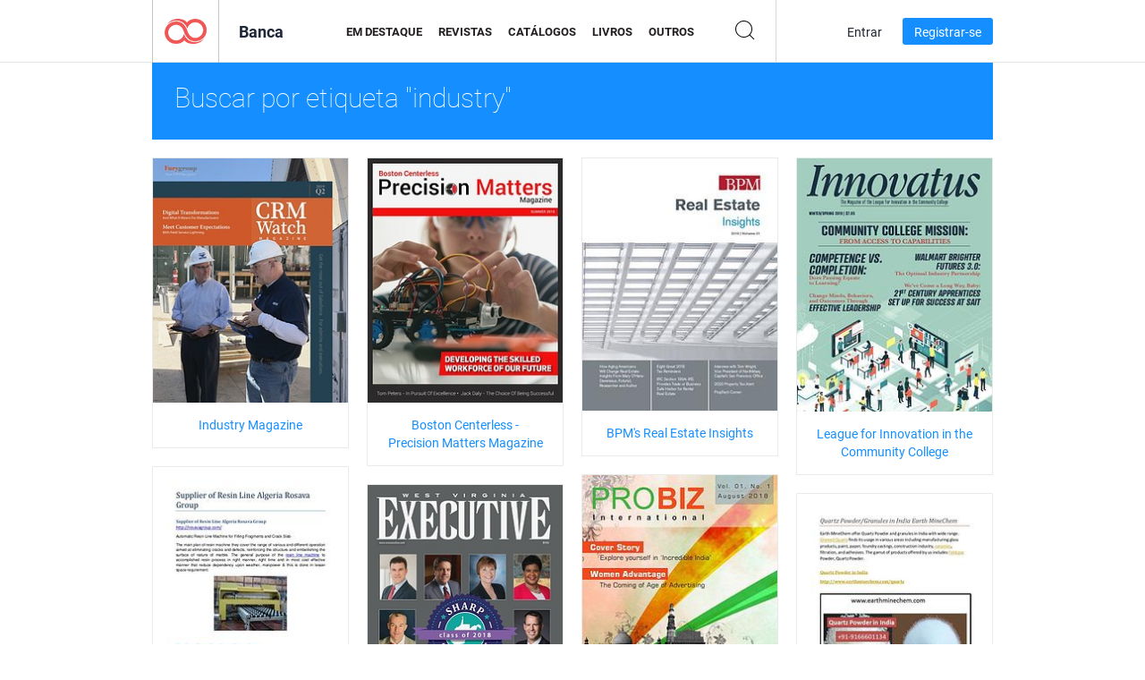

--- FILE ---
content_type: text/html; charset=UTF-8
request_url: https://newsstand.joomag.com/pt-BR/tag/industry
body_size: 7458
content:
<!DOCTYPE html>
<html
        lang="pt-BR"
        class="  jm-desktop"
        data-fb-app-id="185909391439821"
>
<head>
    <meta charset="utf-8">
    <meta http-equiv="X-UA-Compatible" content="IE=edge,chrome=1"/>
    <meta http-equiv="Content-Type" content="text/html; charset=utf-8"/>
    <meta name="csrf-token" content="L4yrhK1Te4h9BkOABSHBCwFdhVuXgzbuzxU6HPbFcgJ4w_QC3xk9r5STNItYHQcxcuo72xuOaI4APRz1zD2Qrg">
    
    <title>Banca Joomag: Marcado com industry</title>

        <meta name="description" content="Publicação digital marcada com industry na Banca Joomag.
"/>
    <meta name="keywords" content="Joomag, banca digital, revista digital interativa, emagazine, revistas online, revista digital, revistas digitais, revista online, revista interativa, plataforma para publicação de revistas digitais interativas, venda de revistas, venda de revistas online, revista gratuita, revistas para smartphones, melhor revista, assinatura de revista, revista para android, revista pdf online, revista digital online, revista para ipad
"/>
    <meta property="fb:app_id" content="185909391439821"/>
    <meta property="og:description" content="Publicação digital marcada com industry na Banca Joomag.
"/>
    
    <meta property="og:title" content="Banca Joomag: Marcado com industry"/>
    
                <link rel="next" href="https://newsstand.joomag.com/pt-BR/tag/industry?page=2" />
                    <link rel="canonical" href="https://newsstand.joomag.com/pt-BR/tag/industry" />
    
    <script type="text/javascript" src="https://static.joomag.com/static/js/joomag.js?_=6.13.7"></script>

            <script type="text/javascript" data-cookieconsent="ignore">
            var dataLayer = [
                {
                    'name': '',
                    'email': '',
                    'user_id': '',
                    'account_id': '',
                    'account_plan': '',
                    'is_reader': false,
                    'is_owner': false,
                    'reg_date_timestamp': 0,
                    'hsc_token': '',
                    'office_code': ''
                }
            ];

            
                    </script>

        <!-- Google Tag Manager -->
        <script data-cookieconsent="ignore">(function(w,d,s,l,i){w[l]=w[l]||[];w[l].push({'gtm.start':
                    new Date().getTime(),event:'gtm.js'});var f=d.getElementsByTagName(s)[0],
                j=d.createElement(s),dl=l!='dataLayer'?'&l='+l:'';j.async=true;j.src=
                'https://www.googletagmanager.com/gtm.js?id='+i+dl;f.parentNode.insertBefore(j,f);
            })(window,document,'script','dataLayer','GTM-WVG733');</script>
        <!-- End Google Tag Manager -->
    
    <script type="text/javascript">
        (function(){
            var ie=function(){for(var a=3,b=document.createElement("div"),c=b.getElementsByTagName("i");b.innerHTML="\x3c!--[if gt IE "+ ++a+"]><i></i><![endif]--\x3e",c[0];);return 4<a?a:void 0}();

                if (ie < 9) {
                window.location.href = 'https://www.joomag.com/pt-BR/not-supported-browser';
            }
            })();
    </script>

            <link rel="apple-touch-icon" sizes="180x180" href=https://app.joomag.com/assets/ico/app/apple-touch-icon.png>
    
            <link rel="mask-icon" href="https://app.joomag.com//assets/ico/safari-pinned-tab.svg" color="#158fff">
    
            <link rel="icon" type="image/png" sizes="32x32" href=https://app.joomag.com/assets/ico/favicon-32x32.png>
        <link rel="icon" type="image/png" sizes="16x16" href=https://app.joomag.com/assets/ico/favicon-16x16.png>
    
    <!-- Error?-->
            <link type="text/css" rel="stylesheet" href="https://static.joomag.com/static/css/joomag.css?_=6.13.7" />
    
    <script type="text/javascript" src="//use.typekit.net/olb8zpk.js"></script>
    <script type="text/javascript">try{Typekit.load();}catch(e){}</script>
    <link type="text/css" rel="stylesheet" href=https://app.joomag.com/assets/fonts/fonts.css />

    <link type="text/css" rel="stylesheet" href="https://static.joomag.com/static/css/pages/newsstand.css?_=6.13.7" />
    <!-- HTML5 shim and Respond.js IE8 support of HTML5 elements and media queries -->
    <!--[if lt IE 9]>
    <script src="/assets/js/ie/html5shiv.js"></script>
    <script src="/assets/js/ie/respond.min.js"></script>
    <![endif]-->

    <script type="text/javascript" src="https://static.joomag.com/static/js/pages/newsstand.js?_=6.13.7"></script>    <script type="text/javascript" src="https://app.joomag.com//static/locale/pt-BR.js?_=6.13.7"></script>

    
        <script>
        (function(i,s,o,g,r,a,m){i['GoogleAnalyticsObject']=r;i[r]=i[r]||function(){
            (i[r].q=i[r].q||[]).push(arguments)},i[r].l=1*new Date();a=s.createElement(o),
                m=s.getElementsByTagName(o)[0];a.async=1;a.src=g;m.parentNode.insertBefore(a,m)
        })(window,document,'script','//www.google-analytics.com/analytics.js','ga');

        ga('create', "UA-7054419-13", "newsstand.joomag.com");

        
                ga('send', 'pageview');
    </script>
    

    

            <script>
                window.intercomSettings = {"app_id":"ue3kdzui"};
            </script>

            <script id="Cookiebot" src="https://consent.cookiebot.com/uc.js" data-cbid="bb88d228-984f-4d2c-b2ec-9d951dcda17c"
                data-blockingmode="auto" type="text/javascript"
                data-culture="pt"
                data-georegions="{'region':'AT, BE, BG, CY, CZ, DE, DK, EE, ES, FI, FR, GR, HR, HU, IE, IT, LT, LU, LV, MT, NL, PL, PT, RO, SE, SI, SK, GB','cbid':'4a9f286a-b352-4636-9d11-6f206899f7f9'},{'region':'US-06','cbid':'ee318ebf-3d44-4733-ba6f-e41dc7db7ef4'}"></script>
    
            <base href="https://app.joomag.com/">
    </head>
<body data-environment="production" class="">
<!-- Google Tag Manager (noscript) -->
<noscript><iframe src="https://www.googletagmanager.com/ns.html?id=GTM-WVG733"
                  height="0" width="0" style="display:none;visibility:hidden"></iframe></noscript>
<!-- End Google Tag Manager (noscript) -->

    
<header class="j-header j-header-newsstand">
    <div class="container j-newsstand-header-container">
        <div class="j-header-nav navbar navbar-default" data-opened-page="newsstand">
            <div class="j-logo-container navbar-header">
                <a href="https://newsstand.joomag.com/pt-BR/featured" title="Início" rel="home">
                    <img class="j-logo" src="https://app.joomag.com/p.gif" alt="Início" />
                </a>
            </div>
            <div class="j-header-page-title">
                Banca            </div>
            <nav class="j-main-navbar">
                <div class="j-head-navigation-wrapper">
                    <ul class="nav navbar-nav" role="navigation">
                        <li>
                            <a href="https://newsstand.joomag.com/pt-BR/featured" data-page="featured">
                                Em Destaque                            </a>
                        </li>
                        <li>
                            <a href="https://newsstand.joomag.com/pt-BR/magazines" data-page="magazines">
                                Revistas                            </a>
                        </li>
                        <li>
                            <a href="https://newsstand.joomag.com/pt-BR/catalogues" data-page="catalogues">
                                Catálogos                            </a>
                        </li>
                        <li>
                            <a href="https://newsstand.joomag.com/pt-BR/e-books" data-page="e-books">
                                Livros                            </a>
                        </li>
                        <li>
                            <a href="https://newsstand.joomag.com/pt-BR/others" data-page="others">
                                Outros                            </a>
                        </li>
                    </ul>
                    <div class="j-main-search-panel-container">
                        <div class="j-main-search-panel ">
                            <form method="get" action="https://newsstand.joomag.com/pt-BR">
                                <input class="j-search-input" name="q" value="" placeholder="Inserir título..."/>
                                <input type="hidden" name="_csrf_token" value="L4yrhK1Te4h9BkOABSHBCwFdhVuXgzbuzxU6HPbFcgJ4w_QC3xk9r5STNItYHQcxcuo72xuOaI4APRz1zD2Qrg">
                            </form>
                            <a href="#" class="j-search-btn">
                                <span class="j-search-btn-icon"></span>
                            </a>
                        </div>
                    </div>
                </div>
            </nav>
            <nav class="navbar-right j-login-toolbar-container">
                                        <ul class="j-unlogged-menu">
                        <li>
                            <a href="https://app.joomag.com/pt-BR/login?reader" class="btn btn-sm j-login-btn">Entrar</a>
                        </li>
                        <li>
                            <a href="https://app.joomag.com/pt-BR/signup/newsstand" class="btn btn-sm j-signup-btn">Registrar-se</a>
                        </li>
                    </ul>
                            </nav>
        </div>
    </div>
    <script type="text/javascript">
        (function(e){
            // Setup Main navigation
            var activePage = '';

            if (activePage !== '') {
                $('.j-header-newsstand .j-main-navbar a[data-page="' + activePage + '"]').addClass('active');
            }

            // Setup newsstand search box
            {
                var $newsstandNav = $('.j-header.j-header-newsstand'),
                    $searchPanel = $newsstandNav.find('.j-main-search-panel'),
                    $searchBtn = $searchPanel.find('.j-search-btn'),
                    $searchInput = $searchPanel.find('.j-search-input');

                if( $searchPanel.is('.active') ) {
                    $searchPanel.addClass('active');
                }

                $searchBtn.click(function(e){
                    e.preventDefault();

                    if( $searchPanel.is('.active') ) {
                        $searchPanel.removeClass('active');
                        $searchInput.val('');
                    } else {
                        $searchPanel.addClass('active');
                        $searchInput.focus();
                    }
                });
            }
        })();
    </script>
</header>
    <div class="j-content">
        <script type="text/javascript" src="https://app.joomag.com//static/locale/pages/newsstand/pt-BR.js?_=6.13.7"></script>
<div class="j-newsstand-page container">
<script type="text/template" id="jMagItemTPL">
    <div class="j-magazine <%- cssClass %> <%- blurryCssClass %>" <%- customAttributeStr %> itemscope itemtype="http://schema.org/Article">
        <a class="mag-image-wrap" href="<%- infoPage %>" title="<%- title %>">
            <img class="j-cover" src="<%- cover %>" alt="<%- title %>" itemprop="image"/>
            <%- blurOverlayHtml %>
            <span class="j-hover-overlay">Ler Agora</span>
        </a>
        <div class="j-title-box">
            <h3 class="j-title" itemprop="name"><a href="<%- infoPage %>"><%- title %></a></h3>
        </div>
        <div class="j-details-box">
            <i class="j-arrow"></i>
            <a class="j-title" href="<%- infoPage %>" itemprop="url"><%- title %></a>
            <p>
                Categoria: <a href="<%- categoryPage %>"><%- category %></a>
            </p>
        </div>
    </div>
</script>


<div class="j-search-details-block">
    <h2>Buscar por etiqueta "industry"</h2>
</div>
<div class="j-magazines-column-view">
        <div class="j-magazine j-mag-invisible " data-details='{&quot;uid&quot;:&quot;0769827001559659622&quot;,&quot;title&quot;:&quot;Industry Magazine&quot;,&quot;cover&quot;:&quot;https:\/\/s11cdn.joomag.com\/res_mag\/0\/312\/312962\/1910965\/thumbs\/46350946s.jpg?1743177820&quot;,&quot;volume&quot;:&quot;CRM Watch Summer 2019&quot;,&quot;category&quot;:&quot;Neg\u00f3cios&quot;,&quot;url&quot;:&quot;https:\/\/viewer.joomag.com\/industry-magazine-crm-watch-summer-2019\/0769827001559659622&quot;,&quot;infoPage&quot;:&quot;https:\/\/newsstand.joomag.com\/pt-BR\/industry-magazine-crm-watch-summer-2019\/0769827001559659622&quot;,&quot;categoryPage&quot;:&quot;https:\/\/newsstand.joomag.com\/pt-BR\/magazines\/news\/business&quot;,&quot;magInfo&quot;:&quot;https:\/\/newsstand.joomag.com\/pt-BR\/industry-magazine-crm-watch-summer-2019\/0769827001559659622&quot;,&quot;width&quot;:603,&quot;height&quot;:756,&quot;showAdultOverlay&quot;:0,&quot;cssClass&quot;:&quot;j-mag-invisible&quot;}' itemscope itemtype="http://schema.org/Article">
        <a class="mag-image-wrap" href="https://newsstand.joomag.com/pt-BR/industry-magazine-crm-watch-summer-2019/0769827001559659622" title="Industry Magazine">
            <img class="j-cover" src="https://s11cdn.joomag.com/res_mag/0/312/312962/1910965/thumbs/46350946s.jpg?1743177820" alt="Industry Magazine" itemprop="image"/>
            
            <span class="j-hover-overlay">Ler Agora</span>
        </a>
        <div class="j-title-box">
            <h3 class="j-title" itemprop="name"><a href="https://newsstand.joomag.com/pt-BR/industry-magazine-crm-watch-summer-2019/0769827001559659622">Industry Magazine</a></h3>
        </div>
        <div class="j-details-box">
            <i class="j-arrow"></i>
            <a class="j-title" href="https://newsstand.joomag.com/pt-BR/industry-magazine-crm-watch-summer-2019/0769827001559659622" itemprop="url">Industry Magazine</a>
            <p>
                Categoria: <a href="https://newsstand.joomag.com/pt-BR/magazines/news/business">Neg&oacute;cios</a>
            </p>
        </div>
    </div>
    <div class="j-magazine j-mag-invisible " data-details='{&quot;uid&quot;:&quot;0831619001559055129&quot;,&quot;title&quot;:&quot;Boston Centerless - Precision Matters Magazine&quot;,&quot;cover&quot;:&quot;https:\/\/s11cdn.joomag.com\/res_mag\/0\/312\/312962\/1903306\/thumbs\/46155246s.jpg?1574089092&quot;,&quot;volume&quot;:&quot;Boston Centerless Precision Matters Summer 2019&quot;,&quot;category&quot;:&quot;Neg\u00f3cios&quot;,&quot;url&quot;:&quot;https:\/\/viewer.joomag.com\/boston-centerless-precision-matters-magazine-boston-centerless-precision-matters-summer-2019\/0831619001559055129&quot;,&quot;infoPage&quot;:&quot;https:\/\/newsstand.joomag.com\/pt-BR\/boston-centerless-precision-matters-magazine-boston-centerless-precision-matters-summer-2019\/0831619001559055129&quot;,&quot;categoryPage&quot;:&quot;https:\/\/newsstand.joomag.com\/pt-BR\/magazines\/news\/business&quot;,&quot;magInfo&quot;:&quot;https:\/\/newsstand.joomag.com\/pt-BR\/boston-centerless-precision-matters-magazine-boston-centerless-precision-matters-summer-2019\/0831619001559055129&quot;,&quot;width&quot;:603,&quot;height&quot;:756,&quot;showAdultOverlay&quot;:0,&quot;cssClass&quot;:&quot;j-mag-invisible&quot;}' itemscope itemtype="http://schema.org/Article">
        <a class="mag-image-wrap" href="https://newsstand.joomag.com/pt-BR/boston-centerless-precision-matters-magazine-boston-centerless-precision-matters-summer-2019/0831619001559055129" title="Boston Centerless - Precision Matters Magazine">
            <img class="j-cover" src="https://s11cdn.joomag.com/res_mag/0/312/312962/1903306/thumbs/46155246s.jpg?1574089092" alt="Boston Centerless - Precision Matters Magazine" itemprop="image"/>
            
            <span class="j-hover-overlay">Ler Agora</span>
        </a>
        <div class="j-title-box">
            <h3 class="j-title" itemprop="name"><a href="https://newsstand.joomag.com/pt-BR/boston-centerless-precision-matters-magazine-boston-centerless-precision-matters-summer-2019/0831619001559055129">Boston Centerless - Precision Matters Magazine</a></h3>
        </div>
        <div class="j-details-box">
            <i class="j-arrow"></i>
            <a class="j-title" href="https://newsstand.joomag.com/pt-BR/boston-centerless-precision-matters-magazine-boston-centerless-precision-matters-summer-2019/0831619001559055129" itemprop="url">Boston Centerless - Precision Matters Magazine</a>
            <p>
                Categoria: <a href="https://newsstand.joomag.com/pt-BR/magazines/news/business">Neg&oacute;cios</a>
            </p>
        </div>
    </div>
    <div class="j-magazine j-mag-invisible " data-details='{&quot;uid&quot;:&quot;0161798001551138023&quot;,&quot;title&quot;:&quot;BPM&amp;#39;s Real Estate Insights&quot;,&quot;cover&quot;:&quot;https:\/\/s10cdn.joomag.com\/res_mag\/0\/515\/515990\/1814630\/thumbs\/43953730s.jpg?1558100187&quot;,&quot;volume&quot;:&quot;2019 Volume 01&quot;,&quot;category&quot;:&quot;Neg\u00f3cios&quot;,&quot;url&quot;:&quot;https:\/\/viewer.joomag.com\/bpms-real-estate-insights-2019-volume-01\/0161798001551138023&quot;,&quot;infoPage&quot;:&quot;https:\/\/newsstand.joomag.com\/pt-BR\/bpms-real-estate-insights-2019-volume-01\/0161798001551138023&quot;,&quot;categoryPage&quot;:&quot;https:\/\/newsstand.joomag.com\/pt-BR\/magazines\/news\/business&quot;,&quot;magInfo&quot;:&quot;https:\/\/newsstand.joomag.com\/pt-BR\/bpms-real-estate-insights-2019-volume-01\/0161798001551138023&quot;,&quot;width&quot;:612,&quot;height&quot;:792,&quot;showAdultOverlay&quot;:0,&quot;cssClass&quot;:&quot;j-mag-invisible&quot;}' itemscope itemtype="http://schema.org/Article">
        <a class="mag-image-wrap" href="https://newsstand.joomag.com/pt-BR/bpms-real-estate-insights-2019-volume-01/0161798001551138023" title="BPM's Real Estate Insights">
            <img class="j-cover" src="https://s10cdn.joomag.com/res_mag/0/515/515990/1814630/thumbs/43953730s.jpg?1558100187" alt="BPM's Real Estate Insights" itemprop="image"/>
            
            <span class="j-hover-overlay">Ler Agora</span>
        </a>
        <div class="j-title-box">
            <h3 class="j-title" itemprop="name"><a href="https://newsstand.joomag.com/pt-BR/bpms-real-estate-insights-2019-volume-01/0161798001551138023">BPM's Real Estate Insights</a></h3>
        </div>
        <div class="j-details-box">
            <i class="j-arrow"></i>
            <a class="j-title" href="https://newsstand.joomag.com/pt-BR/bpms-real-estate-insights-2019-volume-01/0161798001551138023" itemprop="url">BPM's Real Estate Insights</a>
            <p>
                Categoria: <a href="https://newsstand.joomag.com/pt-BR/magazines/news/business">Neg&oacute;cios</a>
            </p>
        </div>
    </div>
    <div class="j-magazine j-mag-invisible " data-details='{&quot;uid&quot;:&quot;0715888001548984385&quot;,&quot;title&quot;:&quot;League for Innovation in the Community College&quot;,&quot;cover&quot;:&quot;https:\/\/s10cdn.joomag.com\/res_mag\/0\/133\/133912\/1792910\/thumbs\/43411998s.jpg?1747165544&quot;,&quot;volume&quot;:&quot;January 2019&quot;,&quot;category&quot;:null,&quot;url&quot;:&quot;https:\/\/viewer.joomag.com\/league-for-innovation-in-the-community-college-january-2019\/0715888001548984385&quot;,&quot;infoPage&quot;:&quot;https:\/\/newsstand.joomag.com\/pt-BR\/league-for-innovation-in-the-community-college-january-2019\/0715888001548984385&quot;,&quot;categoryPage&quot;:&quot;https:\/\/newsstand.joomag.com\/pt-BR\/magazines\/\/&quot;,&quot;magInfo&quot;:&quot;https:\/\/newsstand.joomag.com\/pt-BR\/league-for-innovation-in-the-community-college-january-2019\/0715888001548984385&quot;,&quot;width&quot;:603,&quot;height&quot;:783,&quot;showAdultOverlay&quot;:0,&quot;cssClass&quot;:&quot;j-mag-invisible&quot;}' itemscope itemtype="http://schema.org/Article">
        <a class="mag-image-wrap" href="https://newsstand.joomag.com/pt-BR/league-for-innovation-in-the-community-college-january-2019/0715888001548984385" title="League for Innovation in the Community College">
            <img class="j-cover" src="https://s10cdn.joomag.com/res_mag/0/133/133912/1792910/thumbs/43411998s.jpg?1747165544" alt="League for Innovation in the Community College" itemprop="image"/>
            
            <span class="j-hover-overlay">Ler Agora</span>
        </a>
        <div class="j-title-box">
            <h3 class="j-title" itemprop="name"><a href="https://newsstand.joomag.com/pt-BR/league-for-innovation-in-the-community-college-january-2019/0715888001548984385">League for Innovation in the Community College</a></h3>
        </div>
        <div class="j-details-box">
            <i class="j-arrow"></i>
            <a class="j-title" href="https://newsstand.joomag.com/pt-BR/league-for-innovation-in-the-community-college-january-2019/0715888001548984385" itemprop="url">League for Innovation in the Community College</a>
            <p>
                Categoria: <a href="https://newsstand.joomag.com/pt-BR/magazines//"></a>
            </p>
        </div>
    </div>
    <div class="j-magazine j-mag-invisible " data-details='{&quot;uid&quot;:&quot;0238072001540276052&quot;,&quot;title&quot;:&quot;Supplier of Resin Line Algeria Rosava Group&quot;,&quot;cover&quot;:&quot;https:\/\/s12cdn.joomag.com\/res_mag\/0\/589\/589923\/1707271\/thumbs\/41206227s.jpg?1558100037&quot;,&quot;volume&quot;:&quot;Supplier of Resin Line Rosava Group&quot;,&quot;category&quot;:&quot;Neg\u00f3cios&quot;,&quot;url&quot;:&quot;https:\/\/viewer.joomag.com\/supplier-of-resin-line-algeria-rosava-group-supplier-of-resin-line-rosava-group\/0238072001540276052&quot;,&quot;infoPage&quot;:&quot;https:\/\/newsstand.joomag.com\/pt-BR\/supplier-of-resin-line-algeria-rosava-group-supplier-of-resin-line-rosava-group\/0238072001540276052&quot;,&quot;categoryPage&quot;:&quot;https:\/\/newsstand.joomag.com\/pt-BR\/others\/news\/business&quot;,&quot;magInfo&quot;:&quot;https:\/\/newsstand.joomag.com\/pt-BR\/supplier-of-resin-line-algeria-rosava-group-supplier-of-resin-line-rosava-group\/0238072001540276052&quot;,&quot;width&quot;:612,&quot;height&quot;:792,&quot;showAdultOverlay&quot;:0,&quot;cssClass&quot;:&quot;j-mag-invisible&quot;}' itemscope itemtype="http://schema.org/Article">
        <a class="mag-image-wrap" href="https://newsstand.joomag.com/pt-BR/supplier-of-resin-line-algeria-rosava-group-supplier-of-resin-line-rosava-group/0238072001540276052" title="Supplier of Resin Line Algeria Rosava Group">
            <img class="j-cover" src="https://s12cdn.joomag.com/res_mag/0/589/589923/1707271/thumbs/41206227s.jpg?1558100037" alt="Supplier of Resin Line Algeria Rosava Group" itemprop="image"/>
            
            <span class="j-hover-overlay">Ler Agora</span>
        </a>
        <div class="j-title-box">
            <h3 class="j-title" itemprop="name"><a href="https://newsstand.joomag.com/pt-BR/supplier-of-resin-line-algeria-rosava-group-supplier-of-resin-line-rosava-group/0238072001540276052">Supplier of Resin Line Algeria Rosava Group</a></h3>
        </div>
        <div class="j-details-box">
            <i class="j-arrow"></i>
            <a class="j-title" href="https://newsstand.joomag.com/pt-BR/supplier-of-resin-line-algeria-rosava-group-supplier-of-resin-line-rosava-group/0238072001540276052" itemprop="url">Supplier of Resin Line Algeria Rosava Group</a>
            <p>
                Categoria: <a href="https://newsstand.joomag.com/pt-BR/others/news/business">Neg&oacute;cios</a>
            </p>
        </div>
    </div>
    <div class="j-magazine j-mag-invisible " data-details='{&quot;uid&quot;:&quot;0811943001534485809&quot;,&quot;title&quot;:&quot;PROBIZ International - Vol-1&quot;,&quot;cover&quot;:&quot;https:\/\/s12cdn.joomag.com\/res_mag\/0\/893\/893979\/1645976\/thumbs\/39720800s.jpg?1558099959&quot;,&quot;volume&quot;:&quot;Probiz File final&quot;,&quot;category&quot;:&quot;Neg\u00f3cios&quot;,&quot;url&quot;:&quot;https:\/\/viewer.joomag.com\/probiz-international-vol-1-probiz-file-final\/0811943001534485809&quot;,&quot;infoPage&quot;:&quot;https:\/\/newsstand.joomag.com\/pt-BR\/probiz-international-vol-1-probiz-file-final\/0811943001534485809&quot;,&quot;categoryPage&quot;:&quot;https:\/\/newsstand.joomag.com\/pt-BR\/magazines\/news\/business&quot;,&quot;magInfo&quot;:&quot;https:\/\/newsstand.joomag.com\/pt-BR\/probiz-international-vol-1-probiz-file-final\/0811943001534485809&quot;,&quot;width&quot;:595,&quot;height&quot;:841,&quot;showAdultOverlay&quot;:0,&quot;cssClass&quot;:&quot;j-mag-invisible&quot;}' itemscope itemtype="http://schema.org/Article">
        <a class="mag-image-wrap" href="https://newsstand.joomag.com/pt-BR/probiz-international-vol-1-probiz-file-final/0811943001534485809" title="PROBIZ International - Vol-1">
            <img class="j-cover" src="https://s12cdn.joomag.com/res_mag/0/893/893979/1645976/thumbs/39720800s.jpg?1558099959" alt="PROBIZ International - Vol-1" itemprop="image"/>
            
            <span class="j-hover-overlay">Ler Agora</span>
        </a>
        <div class="j-title-box">
            <h3 class="j-title" itemprop="name"><a href="https://newsstand.joomag.com/pt-BR/probiz-international-vol-1-probiz-file-final/0811943001534485809">PROBIZ International - Vol-1</a></h3>
        </div>
        <div class="j-details-box">
            <i class="j-arrow"></i>
            <a class="j-title" href="https://newsstand.joomag.com/pt-BR/probiz-international-vol-1-probiz-file-final/0811943001534485809" itemprop="url">PROBIZ International - Vol-1</a>
            <p>
                Categoria: <a href="https://newsstand.joomag.com/pt-BR/magazines/news/business">Neg&oacute;cios</a>
            </p>
        </div>
    </div>
    <div class="j-magazine j-mag-invisible " data-details='{&quot;uid&quot;:&quot;0282844001525285500&quot;,&quot;title&quot;:&quot;West Virginia Executive&quot;,&quot;cover&quot;:&quot;https:\/\/s11cdn.joomag.com\/res_mag\/0\/173\/173348\/1544231\/thumbs\/37158226s.jpg?1763562689&quot;,&quot;volume&quot;:&quot;Spring 2018&quot;,&quot;category&quot;:null,&quot;url&quot;:&quot;https:\/\/viewer.joomag.com\/west-virginia-executive-spring-2018\/0282844001525285500&quot;,&quot;infoPage&quot;:&quot;https:\/\/newsstand.joomag.com\/pt-BR\/west-virginia-executive-spring-2018\/0282844001525285500&quot;,&quot;categoryPage&quot;:&quot;https:\/\/newsstand.joomag.com\/pt-BR\/magazines\/\/&quot;,&quot;magInfo&quot;:&quot;https:\/\/newsstand.joomag.com\/pt-BR\/west-virginia-executive-spring-2018\/0282844001525285500&quot;,&quot;width&quot;:612,&quot;height&quot;:783,&quot;showAdultOverlay&quot;:0,&quot;cssClass&quot;:&quot;j-mag-invisible&quot;}' itemscope itemtype="http://schema.org/Article">
        <a class="mag-image-wrap" href="https://newsstand.joomag.com/pt-BR/west-virginia-executive-spring-2018/0282844001525285500" title="West Virginia Executive">
            <img class="j-cover" src="https://s11cdn.joomag.com/res_mag/0/173/173348/1544231/thumbs/37158226s.jpg?1763562689" alt="West Virginia Executive" itemprop="image"/>
            
            <span class="j-hover-overlay">Ler Agora</span>
        </a>
        <div class="j-title-box">
            <h3 class="j-title" itemprop="name"><a href="https://newsstand.joomag.com/pt-BR/west-virginia-executive-spring-2018/0282844001525285500">West Virginia Executive</a></h3>
        </div>
        <div class="j-details-box">
            <i class="j-arrow"></i>
            <a class="j-title" href="https://newsstand.joomag.com/pt-BR/west-virginia-executive-spring-2018/0282844001525285500" itemprop="url">West Virginia Executive</a>
            <p>
                Categoria: <a href="https://newsstand.joomag.com/pt-BR/magazines//"></a>
            </p>
        </div>
    </div>
    <div class="j-magazine j-mag-invisible " data-details='{&quot;uid&quot;:&quot;0989547001523968322&quot;,&quot;title&quot;:&quot;Quartz powder in India&quot;,&quot;cover&quot;:&quot;https:\/\/s10cdn.joomag.com\/res_mag\/0\/558\/558645\/1525945\/thumbs\/36734283s.jpg?1558099807&quot;,&quot;volume&quot;:&quot;Quartz PowderGranules in India Earth MineChem&quot;,&quot;category&quot;:&quot;Neg\u00f3cios&quot;,&quot;url&quot;:&quot;https:\/\/viewer.joomag.com\/quartz-powder-in-india-quartz-powdergranules-in-india-earth-minechem\/0989547001523968322&quot;,&quot;infoPage&quot;:&quot;https:\/\/newsstand.joomag.com\/pt-BR\/quartz-powder-in-india-quartz-powdergranules-in-india-earth-minechem\/0989547001523968322&quot;,&quot;categoryPage&quot;:&quot;https:\/\/newsstand.joomag.com\/pt-BR\/others\/news\/business&quot;,&quot;magInfo&quot;:&quot;https:\/\/newsstand.joomag.com\/pt-BR\/quartz-powder-in-india-quartz-powdergranules-in-india-earth-minechem\/0989547001523968322&quot;,&quot;width&quot;:612,&quot;height&quot;:792,&quot;showAdultOverlay&quot;:0,&quot;cssClass&quot;:&quot;j-mag-invisible&quot;}' itemscope itemtype="http://schema.org/Article">
        <a class="mag-image-wrap" href="https://newsstand.joomag.com/pt-BR/quartz-powder-in-india-quartz-powdergranules-in-india-earth-minechem/0989547001523968322" title="Quartz powder in India">
            <img class="j-cover" src="https://s10cdn.joomag.com/res_mag/0/558/558645/1525945/thumbs/36734283s.jpg?1558099807" alt="Quartz powder in India" itemprop="image"/>
            
            <span class="j-hover-overlay">Ler Agora</span>
        </a>
        <div class="j-title-box">
            <h3 class="j-title" itemprop="name"><a href="https://newsstand.joomag.com/pt-BR/quartz-powder-in-india-quartz-powdergranules-in-india-earth-minechem/0989547001523968322">Quartz powder in India</a></h3>
        </div>
        <div class="j-details-box">
            <i class="j-arrow"></i>
            <a class="j-title" href="https://newsstand.joomag.com/pt-BR/quartz-powder-in-india-quartz-powdergranules-in-india-earth-minechem/0989547001523968322" itemprop="url">Quartz powder in India</a>
            <p>
                Categoria: <a href="https://newsstand.joomag.com/pt-BR/others/news/business">Neg&oacute;cios</a>
            </p>
        </div>
    </div>
    <div class="j-magazine j-mag-invisible " data-details='{&quot;uid&quot;:&quot;0135266001521091930&quot;,&quot;title&quot;:&quot;Gantry Crane Manufacturer&quot;,&quot;cover&quot;:&quot;https:\/\/s12cdn.joomag.com\/res_mag\/0\/589\/589923\/1487931\/thumbs\/35725306s.jpg?1558099766&quot;,&quot;volume&quot;:&quot;Gantry Crane Manufacturer Price in India&quot;,&quot;category&quot;:&quot;Design&quot;,&quot;url&quot;:&quot;https:\/\/viewer.joomag.com\/gantry-crane-manufacturer-gantry-crane-manufacturer-price-in-india\/0135266001521091930&quot;,&quot;infoPage&quot;:&quot;https:\/\/newsstand.joomag.com\/pt-BR\/gantry-crane-manufacturer-gantry-crane-manufacturer-price-in-india\/0135266001521091930&quot;,&quot;categoryPage&quot;:&quot;https:\/\/newsstand.joomag.com\/pt-BR\/others\/art\/design&quot;,&quot;magInfo&quot;:&quot;https:\/\/newsstand.joomag.com\/pt-BR\/gantry-crane-manufacturer-gantry-crane-manufacturer-price-in-india\/0135266001521091930&quot;,&quot;width&quot;:612,&quot;height&quot;:792,&quot;showAdultOverlay&quot;:0,&quot;cssClass&quot;:&quot;j-mag-invisible&quot;}' itemscope itemtype="http://schema.org/Article">
        <a class="mag-image-wrap" href="https://newsstand.joomag.com/pt-BR/gantry-crane-manufacturer-gantry-crane-manufacturer-price-in-india/0135266001521091930" title="Gantry Crane Manufacturer">
            <img class="j-cover" src="https://s12cdn.joomag.com/res_mag/0/589/589923/1487931/thumbs/35725306s.jpg?1558099766" alt="Gantry Crane Manufacturer" itemprop="image"/>
            
            <span class="j-hover-overlay">Ler Agora</span>
        </a>
        <div class="j-title-box">
            <h3 class="j-title" itemprop="name"><a href="https://newsstand.joomag.com/pt-BR/gantry-crane-manufacturer-gantry-crane-manufacturer-price-in-india/0135266001521091930">Gantry Crane Manufacturer</a></h3>
        </div>
        <div class="j-details-box">
            <i class="j-arrow"></i>
            <a class="j-title" href="https://newsstand.joomag.com/pt-BR/gantry-crane-manufacturer-gantry-crane-manufacturer-price-in-india/0135266001521091930" itemprop="url">Gantry Crane Manufacturer</a>
            <p>
                Categoria: <a href="https://newsstand.joomag.com/pt-BR/others/art/design">Design</a>
            </p>
        </div>
    </div>
    <div class="j-magazine j-mag-invisible " data-details='{&quot;uid&quot;:&quot;0040688001519921758&quot;,&quot;title&quot;:&quot;IIC 2017 Year in Review&quot;,&quot;cover&quot;:&quot;https:\/\/s11cdn.joomag.com\/res_mag\/0\/343\/343249\/1471692\/thumbs\/35366329s.jpg?1558099753&quot;,&quot;volume&quot;:&quot;IIC_YearInReview_2017&quot;,&quot;category&quot;:&quot;Neg\u00f3cios&quot;,&quot;url&quot;:&quot;https:\/\/viewer.joomag.com\/iic-2017-year-in-review-iic-yearinreview-2017\/0040688001519921758&quot;,&quot;infoPage&quot;:&quot;https:\/\/newsstand.joomag.com\/pt-BR\/iic-2017-year-in-review-iic-yearinreview-2017\/0040688001519921758&quot;,&quot;categoryPage&quot;:&quot;https:\/\/newsstand.joomag.com\/pt-BR\/others\/news\/business&quot;,&quot;magInfo&quot;:&quot;https:\/\/newsstand.joomag.com\/pt-BR\/iic-2017-year-in-review-iic-yearinreview-2017\/0040688001519921758&quot;,&quot;width&quot;:816,&quot;height&quot;:1056,&quot;showAdultOverlay&quot;:0,&quot;cssClass&quot;:&quot;j-mag-invisible&quot;}' itemscope itemtype="http://schema.org/Article">
        <a class="mag-image-wrap" href="https://newsstand.joomag.com/pt-BR/iic-2017-year-in-review-iic-yearinreview-2017/0040688001519921758" title="IIC 2017 Year in Review">
            <img class="j-cover" src="https://s11cdn.joomag.com/res_mag/0/343/343249/1471692/thumbs/35366329s.jpg?1558099753" alt="IIC 2017 Year in Review" itemprop="image"/>
            
            <span class="j-hover-overlay">Ler Agora</span>
        </a>
        <div class="j-title-box">
            <h3 class="j-title" itemprop="name"><a href="https://newsstand.joomag.com/pt-BR/iic-2017-year-in-review-iic-yearinreview-2017/0040688001519921758">IIC 2017 Year in Review</a></h3>
        </div>
        <div class="j-details-box">
            <i class="j-arrow"></i>
            <a class="j-title" href="https://newsstand.joomag.com/pt-BR/iic-2017-year-in-review-iic-yearinreview-2017/0040688001519921758" itemprop="url">IIC 2017 Year in Review</a>
            <p>
                Categoria: <a href="https://newsstand.joomag.com/pt-BR/others/news/business">Neg&oacute;cios</a>
            </p>
        </div>
    </div>
    <div class="j-magazine j-mag-invisible " data-details='{&quot;uid&quot;:&quot;0538301001517595395&quot;,&quot;title&quot;:&quot;Apresenta\u00e7\u00e3o Marca de Mercado&quot;,&quot;cover&quot;:&quot;https:\/\/s12cdn.joomag.com\/res_mag\/0\/696\/696775\/1444063\/thumbs\/34735337s.jpg?1558099715&quot;,&quot;volume&quot;:&quot;Apresenta\u00e7\u00e3o Marca de Mercado&quot;,&quot;category&quot;:&quot;Neg\u00f3cios&quot;,&quot;url&quot;:&quot;https:\/\/viewer.joomag.com\/apresenta\u00e7\u00e3o-marca-de-mercado-apresenta\u00e7\u00e3o-marca-de-mercado\/0538301001517595395&quot;,&quot;infoPage&quot;:&quot;https:\/\/newsstand.joomag.com\/pt-BR\/apresenta\u00e7\u00e3o-marca-de-mercado-apresenta\u00e7\u00e3o-marca-de-mercado\/0538301001517595395&quot;,&quot;categoryPage&quot;:&quot;https:\/\/newsstand.joomag.com\/pt-BR\/others\/news\/business&quot;,&quot;magInfo&quot;:&quot;https:\/\/newsstand.joomag.com\/pt-BR\/apresenta\u00e7\u00e3o-marca-de-mercado-apresenta\u00e7\u00e3o-marca-de-mercado\/0538301001517595395&quot;,&quot;width&quot;:595,&quot;height&quot;:841,&quot;showAdultOverlay&quot;:0,&quot;cssClass&quot;:&quot;j-mag-invisible&quot;}' itemscope itemtype="http://schema.org/Article">
        <a class="mag-image-wrap" href="https://newsstand.joomag.com/pt-BR/apresenta&ccedil;&atilde;o-marca-de-mercado-apresenta&ccedil;&atilde;o-marca-de-mercado/0538301001517595395" title="Apresenta&ccedil;&atilde;o Marca de Mercado">
            <img class="j-cover" src="https://s12cdn.joomag.com/res_mag/0/696/696775/1444063/thumbs/34735337s.jpg?1558099715" alt="Apresenta&ccedil;&atilde;o Marca de Mercado" itemprop="image"/>
            
            <span class="j-hover-overlay">Ler Agora</span>
        </a>
        <div class="j-title-box">
            <h3 class="j-title" itemprop="name"><a href="https://newsstand.joomag.com/pt-BR/apresenta&ccedil;&atilde;o-marca-de-mercado-apresenta&ccedil;&atilde;o-marca-de-mercado/0538301001517595395">Apresenta&ccedil;&atilde;o Marca de Mercado</a></h3>
        </div>
        <div class="j-details-box">
            <i class="j-arrow"></i>
            <a class="j-title" href="https://newsstand.joomag.com/pt-BR/apresenta&ccedil;&atilde;o-marca-de-mercado-apresenta&ccedil;&atilde;o-marca-de-mercado/0538301001517595395" itemprop="url">Apresenta&ccedil;&atilde;o Marca de Mercado</a>
            <p>
                Categoria: <a href="https://newsstand.joomag.com/pt-BR/others/news/business">Neg&oacute;cios</a>
            </p>
        </div>
    </div>
    <div class="j-magazine j-mag-invisible " data-details='{&quot;uid&quot;:&quot;0677917001494955646&quot;,&quot;title&quot;:&quot;West Virginia Executive&quot;,&quot;cover&quot;:&quot;https:\/\/s11cdn.joomag.com\/res_mag\/0\/173\/173348\/1127547\/thumbs\/27859588s.jpg?1763562689&quot;,&quot;volume&quot;:&quot;Spring 2017&quot;,&quot;category&quot;:null,&quot;url&quot;:&quot;https:\/\/viewer.joomag.com\/west-virginia-executive-spring-2017\/0677917001494955646&quot;,&quot;infoPage&quot;:&quot;https:\/\/newsstand.joomag.com\/pt-BR\/west-virginia-executive-spring-2017\/0677917001494955646&quot;,&quot;categoryPage&quot;:&quot;https:\/\/newsstand.joomag.com\/pt-BR\/magazines\/\/&quot;,&quot;magInfo&quot;:&quot;https:\/\/newsstand.joomag.com\/pt-BR\/west-virginia-executive-spring-2017\/0677917001494955646&quot;,&quot;width&quot;:612,&quot;height&quot;:783,&quot;showAdultOverlay&quot;:0,&quot;cssClass&quot;:&quot;j-mag-invisible&quot;}' itemscope itemtype="http://schema.org/Article">
        <a class="mag-image-wrap" href="https://newsstand.joomag.com/pt-BR/west-virginia-executive-spring-2017/0677917001494955646" title="West Virginia Executive">
            <img class="j-cover" src="https://s11cdn.joomag.com/res_mag/0/173/173348/1127547/thumbs/27859588s.jpg?1763562689" alt="West Virginia Executive" itemprop="image"/>
            
            <span class="j-hover-overlay">Ler Agora</span>
        </a>
        <div class="j-title-box">
            <h3 class="j-title" itemprop="name"><a href="https://newsstand.joomag.com/pt-BR/west-virginia-executive-spring-2017/0677917001494955646">West Virginia Executive</a></h3>
        </div>
        <div class="j-details-box">
            <i class="j-arrow"></i>
            <a class="j-title" href="https://newsstand.joomag.com/pt-BR/west-virginia-executive-spring-2017/0677917001494955646" itemprop="url">West Virginia Executive</a>
            <p>
                Categoria: <a href="https://newsstand.joomag.com/pt-BR/magazines//"></a>
            </p>
        </div>
    </div>
    <div class="j-magazine j-mag-invisible " data-details='{&quot;uid&quot;:&quot;0991356001495008541&quot;,&quot;title&quot;:&quot;Internet Refrigerator Industry 2017-2022 Market Growth, Trend, Demand&quot;,&quot;cover&quot;:&quot;https:\/\/s11cdn.joomag.com\/res_mag\/0\/372\/372927\/1128334\/thumbs\/27876951s.jpg?1558099247&quot;,&quot;volume&quot;:&quot;Internet Refrigerator Industry 2017 Market Trend,&quot;,&quot;category&quot;:&quot;Neg\u00f3cios&quot;,&quot;url&quot;:&quot;https:\/\/viewer.joomag.com\/internet-refrigerator-industry-2017-2022-market-growth-trend-demand-internet-refrigerator-industry-2017-market-trend\/0991356001495008541&quot;,&quot;infoPage&quot;:&quot;https:\/\/newsstand.joomag.com\/pt-BR\/internet-refrigerator-industry-2017-2022-market-growth-trend-demand-internet-refrigerator-industry-2017-market-trend\/0991356001495008541&quot;,&quot;categoryPage&quot;:&quot;https:\/\/newsstand.joomag.com\/pt-BR\/others\/news\/business&quot;,&quot;magInfo&quot;:&quot;https:\/\/newsstand.joomag.com\/pt-BR\/internet-refrigerator-industry-2017-2022-market-growth-trend-demand-internet-refrigerator-industry-2017-market-trend\/0991356001495008541&quot;,&quot;width&quot;:612,&quot;height&quot;:792,&quot;showAdultOverlay&quot;:0,&quot;cssClass&quot;:&quot;j-mag-invisible&quot;}' itemscope itemtype="http://schema.org/Article">
        <a class="mag-image-wrap" href="https://newsstand.joomag.com/pt-BR/internet-refrigerator-industry-2017-2022-market-growth-trend-demand-internet-refrigerator-industry-2017-market-trend/0991356001495008541" title="Internet Refrigerator Industry 2017-2022 Market Growth, Trend, Demand">
            <img class="j-cover" src="https://s11cdn.joomag.com/res_mag/0/372/372927/1128334/thumbs/27876951s.jpg?1558099247" alt="Internet Refrigerator Industry 2017-2022 Market Growth, Trend, Demand" itemprop="image"/>
            
            <span class="j-hover-overlay">Ler Agora</span>
        </a>
        <div class="j-title-box">
            <h3 class="j-title" itemprop="name"><a href="https://newsstand.joomag.com/pt-BR/internet-refrigerator-industry-2017-2022-market-growth-trend-demand-internet-refrigerator-industry-2017-market-trend/0991356001495008541">Internet Refrigerator Industry 2017-2022 Market Growth, Trend, Demand</a></h3>
        </div>
        <div class="j-details-box">
            <i class="j-arrow"></i>
            <a class="j-title" href="https://newsstand.joomag.com/pt-BR/internet-refrigerator-industry-2017-2022-market-growth-trend-demand-internet-refrigerator-industry-2017-market-trend/0991356001495008541" itemprop="url">Internet Refrigerator Industry 2017-2022 Market Growth, Trend, Demand</a>
            <p>
                Categoria: <a href="https://newsstand.joomag.com/pt-BR/others/news/business">Neg&oacute;cios</a>
            </p>
        </div>
    </div>
    <div class="j-magazine j-mag-invisible " data-details='{&quot;uid&quot;:&quot;0359300001495007272&quot;,&quot;title&quot;:&quot;Lactobionic Acid Industry 2017: Market Manufacturers Trend &amp; Forecast&quot;,&quot;cover&quot;:&quot;https:\/\/s11cdn.joomag.com\/res_mag\/0\/372\/372927\/1128310\/thumbs\/27876316s.jpg?1558099247&quot;,&quot;volume&quot;:&quot;Lactobionic Acid Industry Market Trends, Size and&quot;,&quot;category&quot;:&quot;Neg\u00f3cios&quot;,&quot;url&quot;:&quot;https:\/\/viewer.joomag.com\/lactobionic-acid-industry-2017-market-manufacturers-trend-forecast-lactobionic-acid-industry-market-trends-size-and\/0359300001495007272&quot;,&quot;infoPage&quot;:&quot;https:\/\/newsstand.joomag.com\/pt-BR\/lactobionic-acid-industry-2017-market-manufacturers-trend-forecast-lactobionic-acid-industry-market-trends-size-and\/0359300001495007272&quot;,&quot;categoryPage&quot;:&quot;https:\/\/newsstand.joomag.com\/pt-BR\/others\/news\/business&quot;,&quot;magInfo&quot;:&quot;https:\/\/newsstand.joomag.com\/pt-BR\/lactobionic-acid-industry-2017-market-manufacturers-trend-forecast-lactobionic-acid-industry-market-trends-size-and\/0359300001495007272&quot;,&quot;width&quot;:612,&quot;height&quot;:792,&quot;showAdultOverlay&quot;:0,&quot;cssClass&quot;:&quot;j-mag-invisible&quot;}' itemscope itemtype="http://schema.org/Article">
        <a class="mag-image-wrap" href="https://newsstand.joomag.com/pt-BR/lactobionic-acid-industry-2017-market-manufacturers-trend-forecast-lactobionic-acid-industry-market-trends-size-and/0359300001495007272" title="Lactobionic Acid Industry 2017: Market Manufacturers Trend &amp; Forecast">
            <img class="j-cover" src="https://s11cdn.joomag.com/res_mag/0/372/372927/1128310/thumbs/27876316s.jpg?1558099247" alt="Lactobionic Acid Industry 2017: Market Manufacturers Trend &amp; Forecast" itemprop="image"/>
            
            <span class="j-hover-overlay">Ler Agora</span>
        </a>
        <div class="j-title-box">
            <h3 class="j-title" itemprop="name"><a href="https://newsstand.joomag.com/pt-BR/lactobionic-acid-industry-2017-market-manufacturers-trend-forecast-lactobionic-acid-industry-market-trends-size-and/0359300001495007272">Lactobionic Acid Industry 2017: Market Manufacturers Trend &amp; Forecast</a></h3>
        </div>
        <div class="j-details-box">
            <i class="j-arrow"></i>
            <a class="j-title" href="https://newsstand.joomag.com/pt-BR/lactobionic-acid-industry-2017-market-manufacturers-trend-forecast-lactobionic-acid-industry-market-trends-size-and/0359300001495007272" itemprop="url">Lactobionic Acid Industry 2017: Market Manufacturers Trend &amp; Forecast</a>
            <p>
                Categoria: <a href="https://newsstand.joomag.com/pt-BR/others/news/business">Neg&oacute;cios</a>
            </p>
        </div>
    </div>
    <div class="j-magazine j-mag-invisible " data-details='{&quot;uid&quot;:&quot;0523983001495006456&quot;,&quot;title&quot;:&quot;Smart Bicycle Industry 2017: Market Trends and Demands Research&quot;,&quot;cover&quot;:&quot;https:\/\/s11cdn.joomag.com\/res_mag\/0\/372\/372927\/1128289\/thumbs\/27875982s.jpg?1558099247&quot;,&quot;volume&quot;:&quot;Smart Bicycle Market Research Report 2017&quot;,&quot;category&quot;:&quot;Neg\u00f3cios&quot;,&quot;url&quot;:&quot;https:\/\/viewer.joomag.com\/smart-bicycle-industry-2017-market-trends-and-demands-research-smart-bicycle-market-research-report-2017\/0523983001495006456&quot;,&quot;infoPage&quot;:&quot;https:\/\/newsstand.joomag.com\/pt-BR\/smart-bicycle-industry-2017-market-trends-and-demands-research-smart-bicycle-market-research-report-2017\/0523983001495006456&quot;,&quot;categoryPage&quot;:&quot;https:\/\/newsstand.joomag.com\/pt-BR\/others\/news\/business&quot;,&quot;magInfo&quot;:&quot;https:\/\/newsstand.joomag.com\/pt-BR\/smart-bicycle-industry-2017-market-trends-and-demands-research-smart-bicycle-market-research-report-2017\/0523983001495006456&quot;,&quot;width&quot;:612,&quot;height&quot;:792,&quot;showAdultOverlay&quot;:0,&quot;cssClass&quot;:&quot;j-mag-invisible&quot;}' itemscope itemtype="http://schema.org/Article">
        <a class="mag-image-wrap" href="https://newsstand.joomag.com/pt-BR/smart-bicycle-industry-2017-market-trends-and-demands-research-smart-bicycle-market-research-report-2017/0523983001495006456" title="Smart Bicycle Industry 2017: Market Trends and Demands Research">
            <img class="j-cover" src="https://s11cdn.joomag.com/res_mag/0/372/372927/1128289/thumbs/27875982s.jpg?1558099247" alt="Smart Bicycle Industry 2017: Market Trends and Demands Research" itemprop="image"/>
            
            <span class="j-hover-overlay">Ler Agora</span>
        </a>
        <div class="j-title-box">
            <h3 class="j-title" itemprop="name"><a href="https://newsstand.joomag.com/pt-BR/smart-bicycle-industry-2017-market-trends-and-demands-research-smart-bicycle-market-research-report-2017/0523983001495006456">Smart Bicycle Industry 2017: Market Trends and Demands Research</a></h3>
        </div>
        <div class="j-details-box">
            <i class="j-arrow"></i>
            <a class="j-title" href="https://newsstand.joomag.com/pt-BR/smart-bicycle-industry-2017-market-trends-and-demands-research-smart-bicycle-market-research-report-2017/0523983001495006456" itemprop="url">Smart Bicycle Industry 2017: Market Trends and Demands Research</a>
            <p>
                Categoria: <a href="https://newsstand.joomag.com/pt-BR/others/news/business">Neg&oacute;cios</a>
            </p>
        </div>
    </div>
</div>
<script type="text/javascript">
    (function(){
        var page = new joomag.frontend.newsstandPage({
            mag_list_container: '.j-magazines-column-view',
            mag_tpl: $('script#jMagItemTPL').html(),
            filtration: {"type":"","topCategory":"","category":"","keyword":"","tag":"industry","defaultTypeSelected":false,"parentControl":false,"offset":0,"limit":15},
            mags_total: 85        });

        page.initNewsstandPage();

        joomag.removeScriptTag();
    })();
</script>    <div class="j-pagination-container sr-only">
        <ul class="pagination">
            <li class="disabled">
                <a  >
                    Anterior                </a>
            </li>
                            <li class="active">
                    <a href="https://newsstand.joomag.com/pt-BR/tag/industry?page=1">
                        1                    </a>
                </li>
                            <li class="">
                    <a href="https://newsstand.joomag.com/pt-BR/tag/industry?page=2">
                        2                    </a>
                </li>
                            <li class="">
                    <a href="https://newsstand.joomag.com/pt-BR/tag/industry?page=3">
                        3                    </a>
                </li>
                            <li class="">
                    <a href="https://newsstand.joomag.com/pt-BR/tag/industry?page=4">
                        4                    </a>
                </li>
                            <li class="">
                    <a href="https://newsstand.joomag.com/pt-BR/tag/industry?page=5">
                        5                    </a>
                </li>
                            <li class="">
                    <a href="https://newsstand.joomag.com/pt-BR/tag/industry?page=6">
                        6                    </a>
                </li>
                        <li class="">
                <a href='https://newsstand.joomag.com/pt-BR/tag/industry?page=2' >
                    Próximo                </a>
            </li>
        </ul>
    </div>
</div>
    </div>
    <footer class="j-footer j-footer-newsstand">
    <div class="j-footer-primary container">
        <div class="row">
            <div class="col-xs-6 col-sm-3 col-md-3 col-lg-3 j-footer-links">
                <h5>Companhia</h5>
                <ul class="list-unstyled">
                    <li>
                        <a href="https://www.joomag.com/">Início</a>
                    </li>
                    <li>
                        <a href="https://www.joomag.com/pt-BR/about-us">Sobre Nós</a>
                    </li>
                                        <li>
                        <a href="https://blog.joomag.com/" target="_blank">Blog</a>
                    </li>
                    <li>
                        <a href="#contact-us" onclick="return false">Entre em Contato Conosco</a>
                    </li>
                </ul>
            </div>
            <div class="col-xs-12 col-sm-3 col-md-3 col-lg-3 pull-right">
                <div class="j-footer-social">
                    <ul class="list-inline">
                        <li>
                            <a href="http://www.facebook.com/joomag" target="_blank" title="Facebook"
                               class="j-facebook"></a>
                        </li>
                        <li>
                            <a href="http://twitter.com/Joomag" target="_blank" title="Twitter" class="j-twitter"></a>
                        </li>
                        <li>
                            <a href="http://www.linkedin.com/company/joomag" target="_blank" title="LinkedIn"
                               class="j-linkedin"></a>
                        </li>
                    </ul>
                </div>
                                <div class="text-center j-footer-address-box en">
                    <address>
                        <a href="https://www.google.com/maps/place/75 E. Santa Clara St., Floor 6, San Jose, CA 95113"
                           target="_blank" property="address" typeof="PostalAddress">
                            <span property="streetAddress">75 E. Santa Clara St., Floor 6<br></span>
                            <span property="addressLocality">San Jose</span>,
                            <span property="addressRegion">CA</span>
                            <span property="postalCode">95113</span>
                        </a>
                    </address>

                    <a href="tel:+18888548036" class="j-telephone"
                       property="telephone" content="+18888548036">
                        +1 888 854 8036                    </a>

                    <time class="j-opening-hours" property="openingHours"
                          datetime="Mo-Fr 8am-5pm -8:00">Mon-Fri 8am-5pm PST</time>
                </div>
                                </div>
        </div>
    </div>
    <div class="j-footer-secondary">
        <div class="container">
            <div class="navbar navbar-default">
                <div class="navbar-header">
                    <span class="j-copyright-text">&copy; 2026 Joomag, Inc. Todos os direitos reservados.</span>
                </div>
                <ul class="nav navbar-nav navbar-right">
                    <li>
                        <a href="https://www.joomag.com/pt-BR/privacy" target="_blank" rel="nofollow">Política de Privacidade </a>
                    </li>
                    <li>
                        <a href="https://www.joomag.com/pt-BR/terms" target="_blank" rel="nofollow">Termos de Serviço </a>
                    </li>
                                            <li class="dropup" style="width: auto; white-space:nowrap;">
                            <a href="https://newsstand.joomag.com/pt-BR" class="dropdown-toggle"
                               data-toggle="dropdown">Idioma - Português (Brasil)                                <b class="caret"></b></a>
                            <ul class="dropdown-menu" style="min-width: 100%; width: 100%;">
                                                                    <li><a href="https://newsstand.joomag.com/en">English</a>
                                    </li>
                                                                    <li><a href="https://newsstand.joomag.com/de">Deutsch</a>
                                    </li>
                                                                    <li><a href="https://newsstand.joomag.com/es">Español</a>
                                    </li>
                                                                    <li><a href="https://newsstand.joomag.com/ru">Русский</a>
                                    </li>
                                                                    <li><a href="https://newsstand.joomag.com/fr">Français</a>
                                    </li>
                                                                    <li><a href="https://newsstand.joomag.com/zh">中文</a>
                                    </li>
                                                            </ul>
                        </li>
                                    </ul>
            </div>
        </div>
    </div>
</footer>

    <!-- Modal -->
    <div class="modal fade" id="j-remote-modal-dialog" tabindex="-1" role="dialog" aria-hidden="true">
    </div><!-- /.modal -->
</body>
</html>
